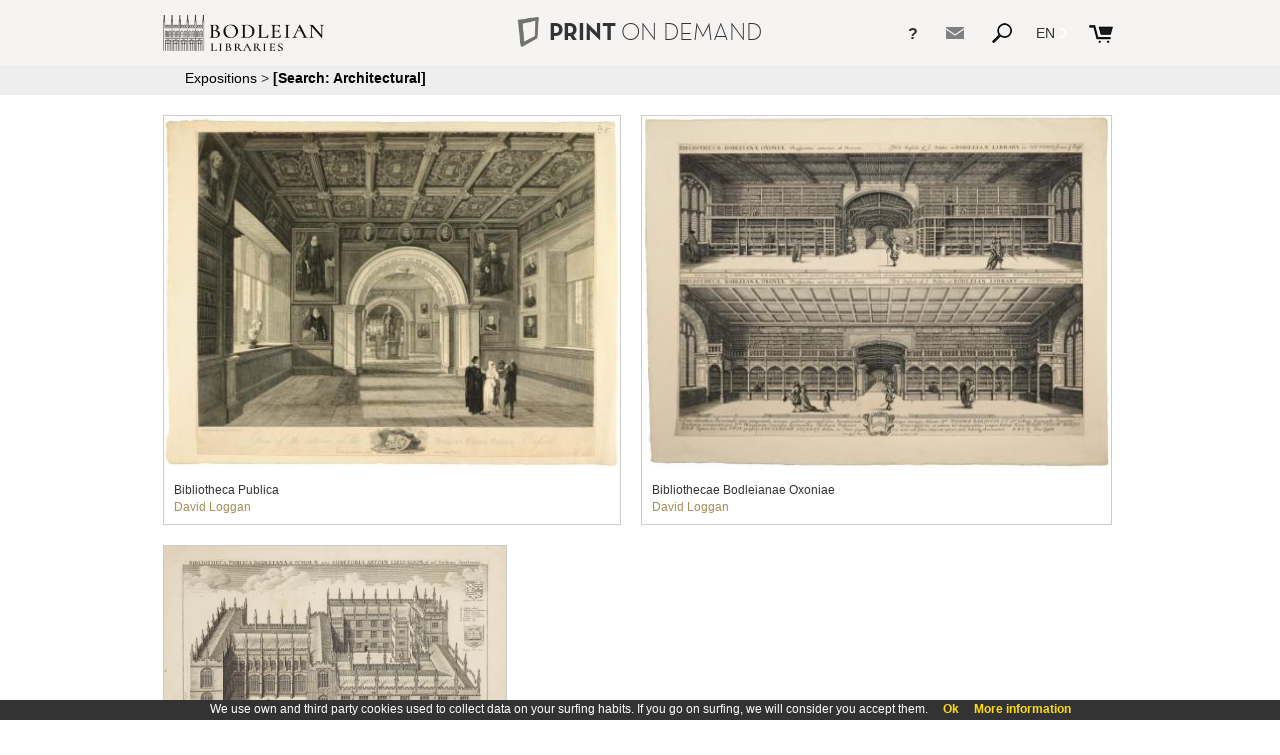

--- FILE ---
content_type: text/html;charset=UTF-8
request_url: https://bodleian.museoteca.com/web_gallery.jsp?search=Architectural
body_size: 7591
content:
<!DOCTYPE HTML>
<html>
<head>
	<title>Bodleian Libraries</title>
	<meta http-equiv="Content-Type" content="text/html; charset=utf-8"/>
	<meta name="viewport" content="initial-scale=1.0, user-scalable=no" />
	
	<!-- stylesheets -->
	<link href="fonts/fonts.css" rel="stylesheet" type="text/css">
	<link href="styles/web/styles.css" rel="stylesheet" type="text/css">
	<link href="styles/web/responsive.css" rel="stylesheet" type="text/css">
	<link href="styles/web/custom.css" rel="stylesheet" type="text/css">
	
	<!-- scripts -->
	<script type="text/javascript" language="javascript" src="js/web/jquery.min.js"></script>
	<script type="text/javascript" language="javascript" src="js/web/common.js"></script>
	<script type="text/javascript" language="javascript" src="js/web/jquery.cookie.js"></script>
	<script type="text/javascript" language="javascript" src="js/web/responsive_header.js"></script>
	<script type="text/javascript" language="javascript" src="js/web/jquery.lazyload.js"></script>
	<script type="text/javascript" language="javascript" src="js/web/responsive_gallery.js"></script>
	<script type="text/javascript"> 
		$(document).ready(function() {
			$("img.thumb").lazyload({
				effect : "fadeIn"
	 		});
		});
	</script>  
</head>

<body>

<div id="main">

<!-- Header -->
<script>
	var kioskPan = false;
</script>

<div id="header">
	<div id="header_top">
		<div id="header_icons">
			<div id="menu_button"><img src="img/web/menu_button.png"></div>
			<div class="wide_menu_icons">
				<div id="header_what_link" class="header_info_link" title="What is it?"><b>?</b><!-- What is it? --></div>
<div id="header_contact_link" class="header_info_link" title="Contact"><a href="#" data-mailto="support@museoteca.com"><img id="contact_icon" src="img/web/contact_icon.png"></a></div>
<div id="search_button"><img src="img/web/search_icon.png"></div><!-- 
			 --><div class="language_button">
					EN<img src="img/web/dropdown_indicator.png">
					<div id="language_dropdown">
							</div>
				</div>
			</div>
			<div id="cart"><a id="cart_link" href="web_cart.jsp"><img id="cart_img" src="img/web/cart.png"><span class="cart"></span></a></div>
		</div>
		<div id="logoMuseo">
<a href="https://bodleianshop.co.uk/" target="_blank"><img id="logoMuseo_img" src="img/web/logo.png"></a>
</div>
		
    	<div id="logoPOD"><a href="web_index.jsp"><img id="logo_pod" src="img/web/pod_logo.png">PRINT <span class="fontLight">ON DEMAND</span></a></div>
	
		<div id="header_what" class="header_float">
			<div class="float_close">X</div>
			<div id="what_header_title">
				<div class="header_float_logoPOD">PRINT <span class="fontLight">ON DEMAND</span></div>
			</div>
			<div class="header_float_column"><b>What is it? </b><br/><br/>Bodleian Prints, provided by Museoteca, offers high quality digital reproductions of rare and iconic items from the Bodleian Libraries collections.<br/><br/>Sourced from the original manuscripts, all artwork is reproduced using light resistant natural pigments on special 260g/m2 matte fine art paper.<br/><br/>Artwork is available in a variety of sizes, finishes and frames:</div>
			<div class="header_float_column"><br/><br/><div class="column_number">1)</div><div class="column_text">Locate the images you like best</div><br/><div class="column_number">2)</div><div class="column_text">Select finish, size, quality of paper, framed... </div><br/><div class="column_number">3)</div><div class="column_text">Process payment and provide contact details for home shipping</div></div>
			
		</div>		
			
		<div id="header_contact" class="header_float"></div>
	</div>
	<div id="buscador" class="dropdown">
		<form name="search" action="web_gallery.jsp">
  			<input id="searchInput" name="search" type="text" value="Architectural"> 
  			<img class="deleteIcon" src="img/web/clear_search.png" value="" onclick="clearSearch();" alt="Clear">
  			<input class="button" src="img/web/search_icon.png" value="Submit" alt="Search" type="image">
  		</form>
	</div>
	
</div>

<div id="header_bottom" class="custom_header_bottom">
	<div id="next_button_container">
		<div id="back_arrow"><a class="headerLink" href="web_index.jsp">Expositions</a> > <a class="headerLink" href="web_gallery.jsp?search=Architectural"><span class="bold">[Search: Architectural]</span></a></div>
   	</div>
</div>

<script type="text/javascript" language="javascript" src="js/web/jquery.autocomplete.js"></script>
	<script>
		var options, a;
		jQuery(function(){
		   options = { serviceUrl:'web_suggest.jsp', appendTo: '#header', maxHeight: 550 };
		   a = $('#searchInput').autocomplete(options);
		}); 
	</script>
	
 <script>
	  (function(i,s,o,g,r,a,m){i['GoogleAnalyticsObject']=r;i[r]=i[r]||function(){
	  (i[r].q=i[r].q||[]).push(arguments)},i[r].l=1*new Date();a=s.createElement(o),
	  m=s.getElementsByTagName(o)[0];a.async=1;a.src=g;m.parentNode.insertBefore(a,m)
	  })(window,document,'script','//www.google-analytics.com/analytics.js','ga');
	
	  ga('create', 'UA-40709353-1', 'auto');
	  ga('send', 'pageview');
	</script>
	
<!-- Begin Cookie Consent -->
	<link href="styles/web/cookies.css" rel="stylesheet" type="text/css"> 
	<script type="text/javascript" src="js/web/cookieconsent.js"></script>
	<script>
			cookieConsent_Init("We use own and third party cookies used to collect data on your surfing habits. If you go on surfing, we will consider you accept them.","Ok","More information","web_conditions_policy.jsp#cookies");
			

	</script>
	<!-- End Cookie Consent --><!-- Content -->
   	<div id="site_content">
   	
		<div id="gallery_container">   	
		
			<div id="items_loader" class="items">
				<div class="box dropshadow" pic_width="841" pic_height="650"  title="Bibliotheca Publica&#013;David Loggan" pic_id="57">
									<a href="web_product2.jsp?pic_id=57" style="display: none">Image</a>
									<div class="image_crop" >										
										<img class="thumb" data-original="img/web/gallery/00066.jpg">										
									</div>
									
									<div class="title">
										Bibliotheca Publica<br/>
										<span class="author">David Loggan</span>
									</div>
									
								</div>
							
								
				<div class="box dropshadow" pic_width="863" pic_height="650"  title="Bibliothecae Bodleianae Oxoniae&#013;David Loggan" pic_id="56">
									<a href="web_product2.jsp?pic_id=56" style="display: none">Image</a>
									<div class="image_crop" >										
										<img class="thumb" data-original="img/web/gallery/00065.jpg">										
									</div>
									
									<div class="title">
										Bibliothecae Bodleianae Oxoniae<br/>
										<span class="author">David Loggan</span>
									</div>
									
								</div>
							
								
				<div class="box dropshadow" pic_width="891" pic_height="650"  title="Oxonia Illustrata&#013;David Loggan" pic_id="58">
									<a href="web_product2.jsp?pic_id=58" style="display: none">Image</a>
									<div class="image_crop" >										
										<img class="thumb" data-original="img/web/gallery/00067.jpg">										
									</div>
									
									<div class="title">
										Oxonia Illustrata<br/>
										<span class="author">David Loggan</span>
									</div>
									
								</div>
							
								
				</div>
				
				
				
			</div>
			
		</div>
		<div class="clear"></div>
	</div>
	
	<script>
		$(document).ready(function(){
			$(document.body).on("click", ".dropshadow", function(){
				if (kioskPan)
					return false;
				location.assign("web_product2.jsp?pic_id=" + $(this).attr("pic_id"));
			});
		});
	</script>
	
	
	
</body>

</html>



--- FILE ---
content_type: text/css
request_url: https://bodleian.museoteca.com/fonts/fonts.css
body_size: 1343
content:
@font-face {
    font-family: 'FontLight';
    src: url('neutratext-lightalt-webfont.eot');
    src: url('neutratext-lightalt-webfont.eot?#iefix') format('embedded-opentype'),
    	   url('neutratext-lightalt-webfont.svg#FontLight') format('svg'),
         url('neutratext-lightalt-webfont.woff') format('woff'),
         url('neutratext-lightalt-webfont.ttf') format('truetype');
    font-weight: normal;
    font-style: normal;
}

@font-face {
    font-family: 'FontRegular';
    src: url('neutra_text_sc-webfont.eot');
    src: url('neutra_text_sc-webfont.eot?#iefix') format('embedded-opentype'),
    		 url('neutra_text_sc-webfont.svg#FontRegular') format('svg'),
         url('neutra_text_sc-webfont.woff') format('woff'),
         url('neutra_text_sc-webfont.ttf') format('truetype');
    font-weight: normal;
    font-style: normal;
}

@font-face {
    font-family: 'FontBold';
    src: url('neutra_text_tf_sc_alt_bold-webfont.eot');
    src: url('neutra_text_tf_sc_alt_bold-webfont.eot?#iefix') format('embedded-opentype'),
    	   url('neutra_text_tf_sc_alt_bold-webfont.svg#FontBold') format('svg'),
         url('neutra_text_tf_sc_alt_bold-webfont.woff') format('woff'),
         url('neutra_text_tf_sc_alt_bold-webfont.ttf') format('truetype');
    font-weight: normal;
    font-style: normal;
}



--- FILE ---
content_type: text/css
request_url: https://bodleian.museoteca.com/styles/web/custom.css
body_size: 184
content:
#header{
background: #f6f4f3;
}

#header_icons{
color: #333;
}

#logoPOD a, #logoPOD a:hover, #logoPOD a:visited{
  color: #333;
}

#logoMuseo_img{
	max-width: 170px !important;
}




